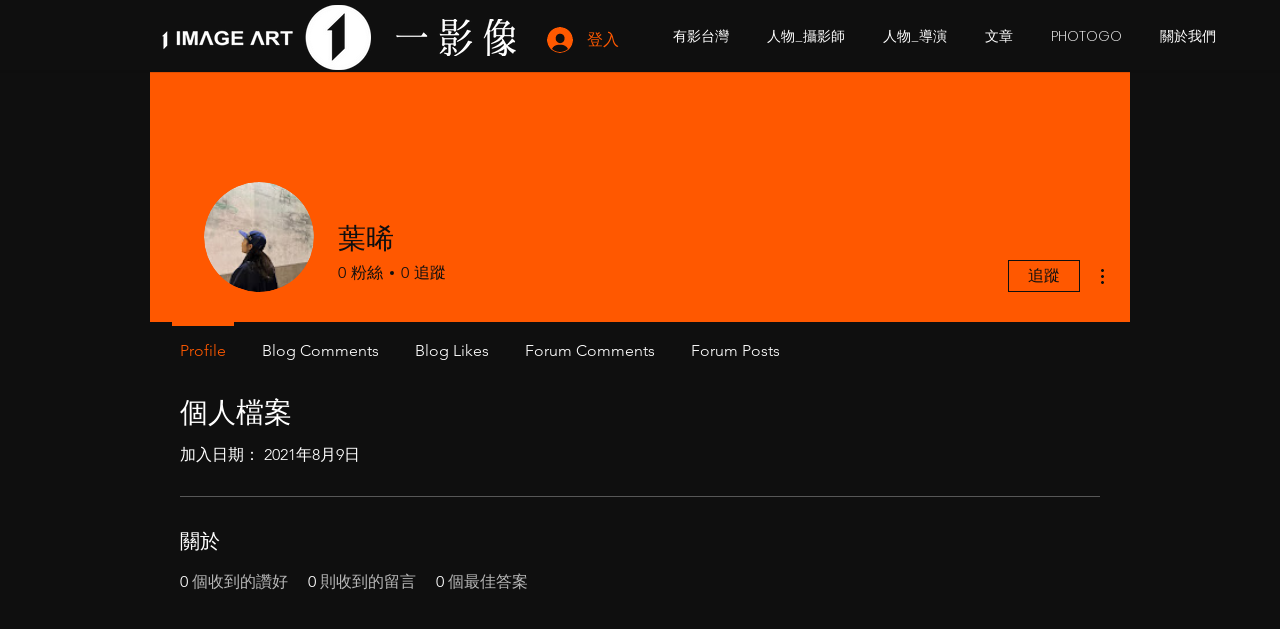

--- FILE ---
content_type: text/html; charset=utf-8
request_url: https://www.google.com/recaptcha/api2/aframe
body_size: 269
content:
<!DOCTYPE HTML><html><head><meta http-equiv="content-type" content="text/html; charset=UTF-8"></head><body><script nonce="UGD6CwKBoWVdnD_LwKTDyg">/** Anti-fraud and anti-abuse applications only. See google.com/recaptcha */ try{var clients={'sodar':'https://pagead2.googlesyndication.com/pagead/sodar?'};window.addEventListener("message",function(a){try{if(a.source===window.parent){var b=JSON.parse(a.data);var c=clients[b['id']];if(c){var d=document.createElement('img');d.src=c+b['params']+'&rc='+(localStorage.getItem("rc::a")?sessionStorage.getItem("rc::b"):"");window.document.body.appendChild(d);sessionStorage.setItem("rc::e",parseInt(sessionStorage.getItem("rc::e")||0)+1);localStorage.setItem("rc::h",'1769797464157');}}}catch(b){}});window.parent.postMessage("_grecaptcha_ready", "*");}catch(b){}</script></body></html>